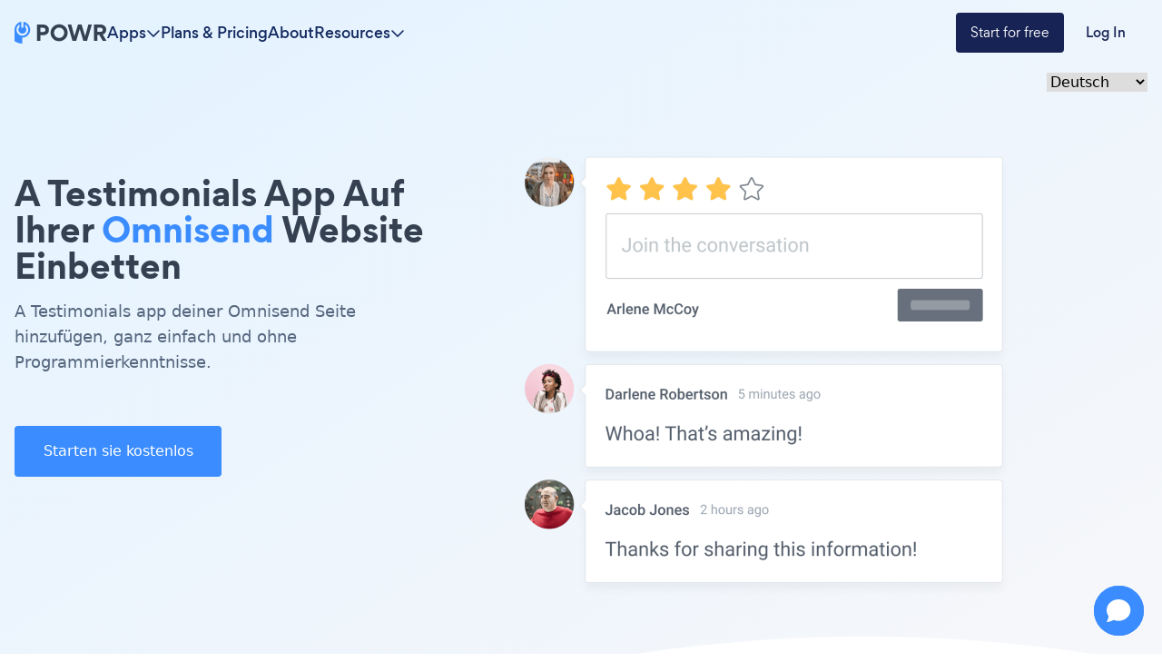

--- FILE ---
content_type: application/javascript; charset=utf-8
request_url: https://d2mjzob2nc713b.cloudfront.net/widget/widget.js?v=9527fc3
body_size: 21164
content:
if(!Function.prototype.bind)Function.prototype.bind=function(a){var b=Array.prototype.slice.call(arguments,1),c=this,d=function(){},e=function(){return c.apply(this instanceof d?this:a,b.concat(Array.prototype.slice.call(arguments)))};if(this.prototype)d.prototype=this.prototype;e.prototype=new d;return e};if("function"!==typeof String.prototype.trim)String.prototype.trim=function(){return this.replace(/^\s+|\s+$/g,"")};function as_cleanse_field(a){return a}
function as_detect_cc(a){a=a.replace(/\D/g,"");sum=0;parity=a.length%2;for(var b=0;b<a.length;b++)digit=parseInt(a[b]),b%2==parity&&(digit*=2,9<digit&&(digit-=9)),sum+=digit;return 0==sum%10}
function as_gaPageView(){try{AddShoppersWidget.ga_utm_push_disabled||("undefined"!==typeof window.gtag?gtag("event","page_view"):"undefined"!==typeof window.ga?(void 0!=ga.getAll&&(tracker=ga.getAll()[0]),tracker?tracker.send({hitType:"pageview"}):ga("send","pageview")):"undefined"!==typeof window._gaq&&_gaq.push(["_trackPageview"]))}catch(a){as_logMessage(a.message)}}
function as_gaSocial(a,b,c){try{AddShoppersWidget.ga_utm_push_disabled||("undefined"!==typeof window.ga?(void 0!=ga.getAll&&(tracker=ga.getAll()[0]),tracker?tracker.send({hitType:"social",socialNetwork:a,socialAction:b,socialTarget:c}):ga("send","social",a,b,c)):"undefined"!==typeof window._gaq&&_gaq.push(["_trackSocial",a,b,c]))}catch(d){as_logMessage(d.message)}}
function as_gaEvent(a,b,c){try{AddShoppersWidget.ga_utm_push_disabled||("undefined"!==typeof window.gtag?gtag("event",b,{event_category:a,eventLabel:c}):"undefined"!==typeof window.ga?(void 0!=ga.getAll&&(tracker=ga.getAll()[0]),tracker&&tracker.send({hitType:"event",eventCategory:a,eventAction:b,eventLabel:c})):"undefined"!==typeof window._gaq&&_gaq.push(["_trackEvent",a,b,c]))}catch(d){as_logMessage(d.message)}}
function as_gaSet(a,b){try{AddShoppersWidget.ga_utm_push_disabled||("undefined"!==typeof window.gtag?"campaignName"==a?gtag("set",{campaign_name:b}):"campaignMedium"==a?gtag("set",{campaign_medium:b}):"campaignSource"==a&&gtag("set",{campaign_source:b}):"undefined"!==typeof window.ga?(void 0!=ga.getAll&&(tracker=ga.getAll()[0]),tracker?tracker.set(a,b):ga("set",a,b)):"undefined"!==typeof window._gaq&&_gaq.push(["_setCustomVar",1,a,b]))}catch(c){as_logMessage(c.message)}}
function as_logMessage(a,b){!a||b&&!1===b.needLogs||(!b||!0!==b.needLogs)&&"object"===typeof AddShoppersWidgetOptions&&!1===AddShoppersWidgetOptions.pushResponse||console.log(a,b)}
function DataPartnerStatusGeo(a,b){if(""==AddShoppersWidget._datapartner_api_status){var c=as_resolveEnvironmentURL("https://app.shop.pe/app/datapartners/status");AddShoppersWidget._datapartner_api_status="loading";AddShoppersWidget.ajax({type:"GET",url:c+"?usersite_id="+AddShoppersWidget.id,contentType:"application/json",success:function(c){c=JSON.parse(c.response);if(!0==c.enabled)AddShoppersWidget._datapartner_api_status=c.enabled,a(b)},error:function(){}},{})}else if(!0==AddShoppersWidget._datapartner_api_status)a(b);
else if("loading"==AddShoppersWidget._datapartner_api_status)var d=setInterval(function(){!0==AddShoppersWidget._datapartner_api_status&&a(b);"loading"!=AddShoppersWidget._datapartner_api_status&&clearInterval(d)},1E3)}function as_logError(a,b){!a||b&&!1===b.needLogs||(!b||!0!==b.needLogs)&&"object"===typeof AddShoppersWidgetOptions&&!1===AddShoppersWidgetOptions.pushResponse||console.error(a,b)}
function as_resolveEnvironmentURL(a){var b=a;if("object"===typeof AddShoppersWidgetOptions&&(AddShoppersWidgetOptions.environment||!0===AddShoppersWidgetOptions.staging)){if("staging"==AddShoppersWidgetOptions.environment||!0===AddShoppersWidgetOptions.staging)-1!==a.indexOf("https://app.")?b=a.replace("https://app.","https://app-staging."):-1!==a.indexOf("https://shopper.")?b=a.replace("https://shopper.","https://shopper-staging."):-1!==a.indexOf("https://cdn.addshoppers.com/")&&(b=a.replace("https://cdn.addshoppers.com/",
"https://cdn-staging.addshoppers.com/"));"string"===typeof AddShoppersWidgetOptions.environment&&-1!==AddShoppersWidgetOptions.environment.indexOf("dev")&&(-1!==a.indexOf("https://app.")?b=a.replace("https://app.","https://app-"+AddShoppersWidgetOptions.environment+"."):-1!==a.indexOf("https://shopper.")?b=a.replace("https://shopper.","https://shopper-"+AddShoppersWidgetOptions.environment+"."):-1!==a.indexOf("https://cdn.addshoppers.com/")&&(b=a.replace("https://cdn.addshoppers.com/","https://cdn-"+
AddShoppersWidgetOptions.environment+".addshoppers.com/")))}return b}function asConsoleLog(){"true"===localStorage.getItem("asUserPrivileges")&&console.log(arguments)}
function asShopifyCPTag(a,b){asConsoleLog("asShopifyCPTag",b,a);waitForSessionId(function(){"input_blurred"==a.name&&asShopifyInputBlurInit(a);"product_added_to_cart"==a.name&&asShopifyCPCartAddItem(a);"checkout_completed"==a.name&&asShopifyCPConversion(a);"product_viewed"==a.name&&asShopifyCPProductBrowsed(a);"form_submitted"==a.name&&AddShoppersWidget.shopifyCollectedElements&&safeOptCheckAndStoreEmail(a)})}
function safeOptCheckAndStoreEmail(a){if(a&&a.data&&a.data.element&&Array.isArray(a.data.element.elements)){var b=window.AddShoppersWidget&&AddShoppersWidget.shopifyCollectedElements||[];if((a=a.data.element.elements.find(function(a){return b.some(function(b){return a.id===b||a.name===b})}))&&a.value)a=a.value.trim(),/^[a-zA-Z0-9.!#$%&'*+/=?^_`{|}~-]+@[a-zA-Z0-9-]+(?:\.[a-zA-Z0-9-]+)*$/.test(a)&&(a=btoa(unescape(encodeURIComponent(a))),localStorage.setItem("safeOptMintySubmittedEmail",a))}}
function waitForSessionId(a){var b=setInterval(function(){"undefined"!==typeof AddShoppersWidget&&AddShoppersWidget.session_id&&(clearInterval(b),a())},100)}
function asShopifyInputBlurInit(a){try{"function"==typeof AddShoppersWidget.networkEmailWatcher.dataRegservice.getDataRegFromStorage&&(null==AddShoppersWidget.networkEmailWatcher.dataRegservice.getDataRegFromStorage()?AddShoppersWidget.networkEmailWatcher.dataRegservice.getIsDataRegulated(function(){null!=typeof AddShoppersWidget.networkEmailWatcher.dataRegservice.getDataRegFromStorage()&&asShopifyInputBlurScrape(a)}):asShopifyInputBlurScrape(a))}catch(b){}}
function asShopifyInputBlurScrape(a){if(!1===AddShoppersWidget.networkEmailWatcher.dataRegservice.getDataRegFromStorage()){var b=document.getElementById("asShopifyInputField");if(!b)b=document.createElement("input"),b.id="asShopifyInputField",b.type="text",b.style.display="none",document.body.appendChild(b),AddShoppersWidget.networkEmailWatcher.initInput(b);if("email"==a.data.element.type||"text"==a.data.element.type)b.value=a.data.element.value,a=new Event("blur",{bubbles:!0,cancelable:!0}),b.dispatchEvent(a)}}
function asShopifyParseImageSrc(a){try{if(a&&"object"===typeof a&&a.src){var b=a.src.split("?")[0];0===b.indexOf("//")&&(b="https:"+b);return b}}catch(c){}return""}
function asShopifyCPProductBrowsed(a){localStorage.setItem("asHasViewedProductPage","true");try{var b=a.data.productVariant.image,b=asShopifyParseImageSrc(b),c={product_name:a.data.productVariant.product.title,image:b,quantity:1,sku:a.context.document.location.href.split("?")[0]},d=(new Date).getTime(),e=JSON.parse(localStorage.getItem("asProductViewHistory"))||[],e=e.filter(function(a){return a&&a.time&&864E5>d-a.time});e.push({time:d,product:c});10<e.length&&(e=e.slice(-10));localStorage.setItem("asProductViewHistory",
JSON.stringify(e));AddShoppersTriggerRunner.dataLayerLoaded()}catch(i){}}function asShopifyCMPushCart(a,b,c){localStorage.setItem("cartTotal",b);localStorage.setItem("isOnCart",c);asConsoleLog("Shopify - Cart");localStorage.setItem("asCartContents",JSON.stringify({contents:a,timestamp:(new Date).getTime()}));_add&&_add.push&&AddShoppersTriggerRunner.dataLayerLoaded()}
function asShopifyCPConversion(a){var a=a.data.checkout,b=a.discountApplications.map(function(a){if("DISCOUNT_CODE"===a.type)return a.title});window.AddShoppersConversion={order_id:a.order.id,value:a.subtotalPrice.amount,email:a.email,currency:a.currencyCode,offer_code:b?b[0]:""}}
function asShopifyCPCartAddItem(a){var b=a.data.cartLine.merchandise.image,b=asShopifyParseImageSrc(b),b={product_name:a.data.cartLine.merchandise.product.title,price:a.data.cartLine.merchandise.price.amount,image:b,quantity:a.data.cartLine.quantity,sku:a.context.document.location.href.split("?")[0]},c=[];if(JSON.parse(localStorage.getItem("asCartContents")))c=JSON.parse(localStorage.getItem("asCartContents")).contents;try{c.push(b)}catch(d){localStorage.removeItem("asCartContents")}var e=0;try{c.contents?
(c.contents.forEach(function(a){e+=Number(a.price)}),e=parseFloat(e.toFixed(2))):e=a.data.cartLine.merchandise.price.amount}catch(i){}asShopifyCMPushCart(c,e,!0)}
if("undefined"==typeof AddShoppersWidget)var _mag=_mag||{},AddShoppersWidget={id:"",session_id:"",ga_id:"",url:"",image:"",price:"",rating:0,rating_count:0,review_count:0,availability:"",stock_status:"",description:"",product:"",queue:null,hovers:{},oauth:!0,clipboard:!1,custom_name:!1,signed_data:{},style:{},https:!0,email_source:"",websphere_redirect:!1,_ready:!1,_delay:5E3,_defaultTTLValue:6172800,api:window.AddShoppersAPIOverride||"https://shop.pe/",email_regexp:/^[a-zA-Z0-9.!#$%&\u2019*+/=?^_`{|}~-]+@[a-zA-Z0-9-]+(?:\.[a-zA-Z0-9-]+)*$/,
_data_layer_storage_key_prefix:"addshoppers_data_layer_",_data_layer_order_source_funcs:["asOrderEmail","asOrderTotal"],_data_layer_order_id_func:"asOrderId",_data_layer_offer_redemption_func:"asOfferRedemption",_data_layer_cart_addition_func:"asCartAddition",_datapartner_api_status:"",_csp_level_domains:[[],[],["i.liadm.com","nytrng.com","partner.mediawallahscript.com"],"cdn.shop.pe,app.shop.pe,addshoppers.com,as-labs.addshoppers.com,api2.addshoppers.com,cdn.addshoppers.com,manage.safeopt.com,addshoppers.s3.amazonaws.com".split(",")],
_asPreventPopSpamLocalStorageItemKey:"asPreventPopSpam",_asGaLastRefireDateTime:"asGaLastRefireDateTime",init:function(){if(this.conf("sync")||"complete"===document.readyState)this.onload();else window.attachEvent?window.attachEvent("onload",this.onload):window.addEventListener?window.addEventListener("load",this.onload,!1):document.addEventListener("load",this.onload,!1);if("undefined"!=typeof JSON)AddShoppersWidget.jsonPoly=window.JSON},quirks_mode:function(){return"BackCompat"==document.compatMode&&
/msie/i.test(navigator.userAgent)&&!/opera/i.test(navigator.userAgent)},onload:function(){AddShoppersWidget.url=encodeURIComponent(document.location.href.split(/(\?|\#)/)[0]);AddShoppersWidget.id="undefined"!=typeof AddShoppersTracking&&AddShoppersTracking.id?AddShoppersTracking.id:AddShoppersWidget.get_script_id();AddShoppersWidget.load();this._iml=!1},affiliate_standdown_logging:function(){var a=!1;if(-1!==window.location.href.indexOf("cjevent")||-1!==window.location.href.indexOf("sscid")||-1!==
window.location.href.indexOf("ranMID")){var b=new URLSearchParams(window.location.search),c=localStorage.getItem("as_onsite_cjevent"),d=localStorage.getItem("as_onsite_ranMID"),e=localStorage.getItem("as_onsite_sscid");if(!b.has("cjevent")&&!b.has("ranMID")&&!b.has("sscid")&&null===e&&null===d&&null===c)localStorage.setItem("as_onsite_cjevent","notAffiliate"),localStorage.setItem("as_onsite_ranMID","notAffiliate"),localStorage.setItem("as_onsite_sscid","notAffiliate");else{if(b.has("cjevent")){var i=
b.get("cjevent");null===c?localStorage.setItem("as_onsite_cjevent",i):c!==i&&("notAffiliate"!==c&&(a=!0),localStorage.setItem("as_onsite_cjevent",i))}b.has("sscid")&&(c=b.get("sscid"),null===e?localStorage.setItem("as_onsite_sscid",c):e!==c&&("notAffiliate"!==e&&(a=!0),localStorage.setItem("as_onsite_sscid",c)));b.has("ranMID")&&(b=b.get("ranMID"),null===d?localStorage.setItem("as_onsite_ranMID",b):d!==b&&("notAffiliate"!==d&&(a=!0),localStorage.setItem("as_onsite_ranMID",b)));a&&AddShoppersWidget.verify_session_parameters(AddShoppersWidget.get_attribution_data,
{message:"Campaign changed"})}}},log_to_server:function(a){var b=as_resolveEnvironmentURL("https://app.shop.pe/app/logging");if(!a.id)a.id=AddShoppersWidget.id;if(!a.session_id)a.session_id=AddShoppersWidget.session_id;AddShoppersWidget.ajax({type:"POST",data:AddShoppersWidget.jsonPoly.stringify(a),url:b,contentType:"application/json",success:function(){},error:function(){}},{})},show_minty_modal_post_purchase:function(){window.AddShoppersTriggerRunner({id:"id_nb2wwe5e9i",combinator:"any",rules:[{id:"id_fz4lm2hanhc",
combinator:"all",rules:[{id:"id_igutdy1v1bm",field:"post-purchase"}]}]},function(){if(window.top!==window.self)AddShoppersWidget.Behavioral.messageExecuteMintyOnsite(as_resolveEnvironmentURL("https://cdn.addshoppers.com/minty/onsite/post-purchase.js?site_id="+AddShoppersWidget.id+"&session_id="+AddShoppersWidget.session_id),!1);else{var a=document.createElement("script");a.src=as_resolveEnvironmentURL("https://cdn.addshoppers.com/minty/onsite/post-purchase.js?site_id="+AddShoppersWidget.id+"&session_id="+
AddShoppersWidget.session_id);a.async=!0;(document.documentElement||document).appendChild(a)}})},url_not_direct_link:function(a){if(-1==a.indexOf("https://")&&-1==a.indexOf("http://"))return!1;var a=a.replace("http://",""),a=a.replace("https://",""),a=a.replace("www.",""),b=window.location.hostname,b=b.replace("www.","");return 0==a.indexOf(b)||1>a.length||-1!=a.indexOf("{{item.sku}}")?!1:!0},get_attribution_data:function(){var a=window.location.search.toLocaleLowerCase();-1===a.indexOf("addshoppers")&&
-1===a.indexOf("safeopt")&&-1===a.indexOf("?soc=")&&-1===a.indexOf("?soi=")&&-1===a.indexOf("google")&&-1===a.indexOf("utm_source=bing")&&-1===a.indexOf("=7738547")&&-1===a.indexOf("utm_source=facebook")&&-1===a.indexOf("utm_campaign=1070057")&&-1===a.indexOf("ranMID=42929")&&"Affiliate-billed"==AddShoppersWidget.billing_method&&AddShoppersWidget.get_campaign_link()},get_campaign_link:function(){var a=as_resolveEnvironmentURL("https://app.shop.pe/app/triggered_email_attribution");AddShoppersWidget.ajax({type:"POST",
data:AddShoppersWidget.jsonPoly.stringify({siteId:AddShoppersWidget.id,sessionId:AddShoppersWidget.session_id,event_source:"triggered_email_click"}),url:a,contentType:"application/json; charset=UTF-8",success:function(a){a=JSON.parse(a.response);if(!0===a.success&&a.data&&a.data.landing_page_url&&a.data.whence&&"Email Click"==a.data.whence){var c=a.data.created_at,c=c.replace(".Z","Z"),c=Date.parse(c);if(c<Date.now()-8E3&&Date.now()-c<36E5*AddShoppersWidget.attribution_hours&&(a=a.data.landing_page_url.replace("{{LANDING_PAGE_URL}}",
window.location.origin+window.location.pathname),null===localStorage.getItem(AddShoppersWidget._asPreventPopSpamLocalStorageItemKey)&&(localStorage.setItem(AddShoppersWidget._asPreventPopSpamLocalStorageItemKey,Date.now()),AddShoppersWidget.log_to_server({message:"Affiliate pop executed",active_url:document.location.href,success:"true",URL:a,source:"widget",topic:"attribution-flow"}),window.self===window.top)))document.location.href=a}},error:function(){}},{})},verify_session_parameters:function(a,
b){if(AddShoppersWidget.id&&AddShoppersWidget.session_id)a(b);else var c=setInterval(function(){AddShoppersWidget.id&&AddShoppersWidget.session_id&&(clearInterval(c),a(b))},200)},affiliate_link_fire:function(){if(AddShoppersWidget.use_attribution_firing){var a=localStorage.getItem("asClickTimeStamp");if(-1!==window.location.href.indexOf("triggered_email_")){if(null==a||a<Date.now()-3E4)var b=setInterval(function(){""!==AddShoppersWidget.session_id&&(clearInterval(b),a<Date.now()-3E4&&c())},500)}else 5>
window.history.length&&(b=setInterval(function(){""!==AddShoppersWidget.session_id&&(clearInterval(b),a<Date.now()-3E4&&c())},500));var c=function(){var a=as_resolveEnvironmentURL("https://app.shop.pe/app/triggered_email_attribution");AddShoppersWidget.ajax({type:"POST",data:AddShoppersWidget.jsonPoly.stringify({siteId:AddShoppersWidget.id,sessionId:AddShoppersWidget.session_id,event_source:"triggered_email_click"}),url:a,contentType:"application/json",success:function(a){a=JSON.parse(a.response);
if(!0==a.success&&"Email Click"==a.data.whence){var b=a.data.created_at,b=b.replace(".Z","Z"),b=Date.parse(b);if(b>Date.now()-3E5&&(null==localStorage.getItem("asClickTimeStamp")||localStorage.getItem("asClickTimeStamp")<b))if(localStorage.setItem("asClickTimeStamp",b),a.data.landing_page_url)window.location.href=a.data.landing_page_url.replace("{{LANDING_PAGE_URL}}",window.location.origin+window.location.pathname)}},error:function(){}},{})}}},ga_refire_pageview_be:function(){if(3==window.history.length&&
"Direct-billed"==AddShoppersWidget.billing_method){var a=localStorage.getItem(AddShoppersWidget._asGaLastRefireDateTime);a||(a=-1);a<Date.now()-864E5&&(a=as_resolveEnvironmentURL("https://app.shop.pe/app/attribution"),AddShoppersWidget.ajax({type:"POST",data:AddShoppersWidget.jsonPoly.stringify({siteId:AddShoppersWidget.id,sessionId:AddShoppersWidget.session_id,event_source:"triggered_email_click"}),url:a,contentType:"application/json",success:function(a){a=JSON.parse(a.response);if(a.results&&a.results.triggered_email_click&&
"Email Click"==a.results.triggered_email_click.whence){var c=a.results.triggered_email_click.created_at,c=c.replace(".Z","Z"),c=Date.parse(c);c>Date.now()-36E5*AddShoppersWidget.attribution_hours&&(localStorage.setItem(AddShoppersWidget._asGaLastRefireDateTime,Date.now()),as_gaSet("campaignSource","SafeOpt"),as_gaSet("campaignMedium","email"),as_gaSet("campaignName",a.results.triggered_email_click.created_at),as_gaPageView(),as_gaEvent("SafeOpt","click"))}},error:function(){}},{}))}},addonSuppresion:function(){if((new Date).getTime()-
parseFloat(localStorage.getItem("isErcEmail"))<36E5*AddShoppersWidget.attribution_hours)try{AddShoppersWidget.createAndAppendStyleElement("[data-klarna-plugin-views-container] { display: none !important; }",document.body,"customCSSKlarna"),AddShoppersWidget.createAndAppendStyleElement("#coupon-birds-div-main { display: none !important; }",document.body,"customCSSCouponBirds")}catch(a){}},addonSuppresionOnload:function(){if((new Date).getTime()-parseFloat(localStorage.getItem("isErcEmail"))<36E5*AddShoppersWidget.attribution_hours){document.querySelectorAll("html > div").forEach(function(a){if(a.lastElementChild&&
"honeyContent"==a.lastElementChild.id)a.style.display="none"});var a=document.querySelector('body>div[style="z-index: 2147483647 !important;"],body>div[style="z-index: 2147483647 !important; display: block !important;"]');if(a&&""==a.innerHTML)a.style.display="none";document.querySelectorAll('[style="all: initial !important;"]').forEach(function(a){if(a.shadowRoot){var c=a.shadowRoot.querySelector('[class="rr-notification"]'),d=a.shadowRoot.querySelector("#rr-style-content");c&&a.style.setProperty("display",
"none","important");d&&a.style.setProperty("display","none","important")}})}},createAndAppendStyleElement:function(a,b,c){var d=document.createElement("style");d.type="text/css";if(c)d.id=c;d.innerText=a;b.appendChild(d)},dataLayerLoaded:function(){this._data_layer_order_source_funcs.forEach(function(a){a=window[a];if("function"===typeof a){var b=this._handleDataLayerAsOrderSourceValueCallback.bind(this);a(b)}},this);this._callDataLayerAsOrderId();this._callDataLayerAsOfferRedemption();this._callDataLayerAsCartAddition()},
handleMintyOnsiteCollection:function(a,b,c){AddShoppersWidget.ajax({type:"POST",staticUrl:!1,url:"app/onsite_optin?site="+AddShoppersWidget.id,contentType:"application/json",data:AddShoppersWidget.jsonPoly.stringify({email:a,phone:b}),success:function(a){"function"===typeof c&&c(null,{status:a.status,body:a.responseText})},error:function(a){if("function"===typeof c){var b="Unknown error";try{a&&a.responseText?b=a.responseText:"string"===typeof a&&(b=a)}catch(i){}c(Error(b))}}})},_handleDataLayerAsOrderSourceValueCallback:function(a,
b){null!=b&&this.Storage.set(this._data_layer_storage_key_prefix+a,b);this._callDataLayerAsOrderId()},_callDataLayerAsOrderId:function(){if("undefined"===typeof AddShoppersConversion){var a=window[this._data_layer_order_id_func];if("function"===typeof a){var b=this._data_layer_order_source_funcs.map(function(a){return this.Storage.get(this._data_layer_storage_key_prefix+a)},this),c=b[0],d=b[1];null!=d&&(b=function(a){"undefined"===typeof AddShoppersConversion&&null!=a&&(AddShoppersConversion={order_id:a,
value:d,email:c||""},this.track_conv(),this._data_layer_order_source_funcs.forEach(function(a){this.Storage.deleteData(this._data_layer_storage_key_prefix+a)},this))}.bind(this),a(c,d,b))}}},_callDataLayerAsOfferRedemption:function(){var a=window[this._data_layer_offer_redemption_func];if("function"===typeof a){var b=this._handleDataLayerAsOfferRedemptionCallback.bind(this);try{a(b)}catch(c){console.log(c)}}},_handleDataLayerAsOfferRedemptionCallback:function(a){if(a&&a.toString().trim()){var b=a.toString().trim(),
c=0;this.Storage.set("AddShoppersWidget_lastOfferCode",b);""!=AddShoppersWidget.session_id?this._handleDataLayerAsOfferRedemptionCallbackAPI(b):waitForOptions=setInterval(function(){c+=1;if(7==c||""!=AddShoppersWidget.session_id)AddShoppersWidget._handleDataLayerAsOfferRedemptionCallbackAPI(b),clearInterval(waitForOptions)},1E3)}},_handleDataLayerAsOfferRedemptionCallbackAPI:function(a){var b="";if("disabled"!=AddShoppersWidget.siteOfferCodeAttributable&&(AddShoppersWidget.mintyPostPurchase||"undefined"!==
typeof window._gaq||"undefined"!==typeof window.gtag||"undefined"!==typeof window.ga))b="&attributable_offer_response=true";AddShoppersWidget.ajax({async:!1,type:"get",staticUrl:!1,url:"app/track?offer_code="+a+"&session_id="+AddShoppersWidget.session_id+"&usersite_id="+AddShoppersWidget.id+b,contentType:"application/json",success:function(a){JSON.parse(a.response).offer_valid&&(as_gaSet("campaignSource","SafeOpt"),as_gaSet("campaignMedium","email"),as_gaEvent("SafeOpt","click"),as_gaPageView(),localStorage.setItem("asOfferCodeAttributable",
JSON.stringify([{created_at:Date.now(),postPurchase:"undefined"!==typeof AddShoppersConversion}])))}})},_callDataLayerAsCartAddition:function(){var a=window[this._data_layer_cart_addition_func];if("function"===typeof a){var b=AddShoppersTriggerRunner.incrementCartCount.bind(this);try{a(b)}catch(c){console.error(c)}}},_getCspLevel:function(){var a="object"===typeof AddShoppersWidgetOptions?~~AddShoppersWidgetOptions.cspLevel:0;return null==a||0>a||a>this._csp_level_domains.length?0:a},_canAccessDataPartnersAndTagsByCspLevel:function(){return 3>
this._getCspLevel()},_canAccessUrlByCspLevel:function(a){var b=this._getCspLevel();if(!a||2>b)return!0;var c=document.createElement("a");c.href=a;if(c.hostname)for(a=c.hostname.toLowerCase();0<=b;b--)for(var c=this._csp_level_domains[b],d=0;d<c.length;d++)if(a===c[d])return!1;return!0},conf:function(a,b){if("undefined"!=typeof AddShoppersTracking){for(var c=a.split("."),d=AddShoppersTracking,e=0;e<c.length&&d;e++)d=d[c[e]];return d}return b},_reset_styles:function(){this.style={}},getControlValue:function(a){var b=
void 0;"a"===a?b=!1:"c"===a&&(b=!0);return b},getCommonLoadParameters:function(){var a,b=this.product_data();a=AddShoppersWidget.get_param("atg");var c=AddShoppersWidget.Behavioral.getReferer();b.url=window.location.href;AddShoppersWidget.get_param("custom_ref")?a=!0:(a=this.getControlValue(a),"undefined"===typeof a&&"undefined"!==typeof AddShoppersTracking&&(a=this.getControlValue(AddShoppersTracking.TestGroup)));if("undefined"!=typeof a)b.control=a;if(null!==c)b.external_referer=c;b.callback="AddShoppersWidget.load_widget";
return b},load:function(){var a;this._reset_styles();a=this.getCommonLoadParameters();a.no_cookie_callback="AddShoppersWidget.load_no_cookie";a.sos=this.get_param("sos");a=this.prepare_url(as_resolveEnvironmentURL("https://app.shop.pe/app/init/params"),a);this._reset_fallback_timeout();this.try_load_widget(a)},load_no_cookie:function(){var a=this.getCommonLoadParameters(),a=this.prepare_url(as_resolveEnvironmentURL("https://app.shop.pe/app/init/params"),a);this._reset_fallback_timeout();this.try_load_widget(a)},
getIEVersion:function(){var a=-1;"Microsoft Internet Explorer"==navigator.appName&&null!=/MSIE ([0-9]{1,}[.0-9]{0,})/.exec(navigator.userAgent)&&(a=parseFloat(RegExp.$1));return a},try_load_widget:function(a){var b=this,c;if(localStorage&&localStorage.addshoppers_fallback_interval&&(c=(new Date).getTime()-localStorage.addshoppers_last_fallback,c<localStorage.addshoppers_fallback_interval)){b.load_widget_mock();return}this._timeout=setTimeout(function(){b._set_fallback_times();b.load_widget_mock()},
5E3);this.ajax_js(a)},_MAX_FALLBACK_INTERVAL:3E5,_MIN_FALLBACK_INTERVAL:3E4,_set_fallback_times:function(){try{if(localStorage.addshoppers_last_fallback=(new Date).getTime(),localStorage.addshoppers_fallback_interval){if(localStorage.addshoppers_fallback_interval<this._MAX_FALLBACK_INTERVAL&&(localStorage.addshoppers_fallback_interval*=2),localStorage.addshoppers_fallback_interval>this._MAX_FALLBACK_INTERVAL)localStorage.addshoppers_fallback_interval=this._MAX_FALLBACK_INTERVAL}else localStorage.addshoppers_fallback_interval=
this._MIN_FALLBACK_INTERVAL}catch(a){as_logMessage(a)}},_is_mocked_widget:function(){is_mocked=!1;try{is_mocked=Boolean(localStorage.addshoppers_last_fallback)}catch(a){as_logMessage(a)}return is_mocked},_is_datapartner_poc_enabled:function(){return 0===parseInt(AddShoppersWidget.session_id,16)%10},_reset_fallback_timeout:function(){this._timeout&&(clearTimeout(this._timeout),delete this._timeout)},_generate_custom_ref:function(a){a=a||"";return this._is_mocked_widget()?"":"custom_ref="+this.short_id+
a},load_widget:function(a,b,c){var d;if("undefined"!=typeof b)d=b.control_group;new AddShoppersWidget.ConsentManager;this.session_id=c||"";this.control_group=d;this._reset_fallback_timeout();try{localStorage.removeItem("addshoppers_last_fallback"),localStorage.removeItem("addshoppers_fallback_interval")}catch(e){as_logMessage(e)}this.save_settings(b,d);this.update_widget(a,b.use_data_partners);this._ready=!0;this.API.Event.trigger("load");if(!this.run_post_share_pixels_handler)this.API.Event.bind("share",
function(){AddShoppersWidget.run_post_share_pixels()}),this.run_post_share_pixels_handler=!0;if(this.enterprise&&this.enterprise.customize&&!this._customized&&!d)this._customized=!0,this.ajax_js(this.enterprise.customize);if(a=this.get_param("triggered_email_campaign_id")||this.get_param("soc"))"{triggered_email_campaign_id}"!=a&&"%7Btriggered_email_campaign_id%7D"!=a?(c=void 0!==this.get_param("triggered_email_index")?this.get_param("triggered_email_index"):"",AddShoppersWidget.API.User.track_triggered_email(a,
c),as_gaEvent("SafeOpt","click",a),c=(c=this.get_param("utm_source"))?c.toLocaleLowerCase():"false","safeopt"==c||"addshoppers"==c||(as_gaSet("campaignSource","SafeOpt"),as_gaSet("campaignMedium","email"),as_gaSet("campaignName",a)),as_gaPageView()):AddShoppersWidget.log_to_server({message:"Invalid triggered email campaign id",site_id:AddShoppersWidget.id,triggered_email_campaign_id:a});if(!0===b.is_community||!0!==this.network_emails_disabled){var i=this;try{var f=as_resolveEnvironmentURL("https://shopper.shop.pe/input.js");
AddShoppersLoader.load(f,function(){i.load_network_emails()})}catch(g){}}AddShoppersWidget.use_data_partners&&"5626187ef5aa53551ebe8819"!=AddShoppersWidget.id&&"6645262a9af02af2f648ef2d"!=AddShoppersWidget.id&&DataPartnerStatusGeo(AddShoppersWidget.load_traffic_pixel_for_persistentid);if("undefined"!==typeof AddShoppersConversion){AddShoppersWidget.id="undefined"!=typeof AddShoppersConversion.id?AddShoppersConversion.id:AddShoppersWidget.get_script_id();AddShoppersWidget.track_conv();var h=AddShoppersConversion,
j=setInterval(function(){JSON.stringify(AddShoppersConversion)!==JSON.stringify(h)&&(AddShoppersWidget.track_conv(),clearInterval(j))},1E3)}else j=setInterval(function(){"undefined"!==typeof AddShoppersConversion&&(AddShoppersWidget.track_conv(),clearInterval(j))},1E3);if(("6377ff0fd7d0940509e4bd07"==AddShoppersWidget.id||"5fbd6917e694aa1b4f52fd6a"==AddShoppersWidget.id||"605cb3440ff4c34130823e89"==AddShoppersWidget.id||"6699212c62fd3413acc6d2c8"==AddShoppersWidget.id||"678900b0768f495ed4942ea4"==
AddShoppersWidget.id)&&!sessionStorage.getItem("heartbeat_fired"))sessionStorage.setItem("heartbeat_fired","true"),AddShoppersWidget.Utils.ajaxGet({url:window.StagingPixel&&window.StagingPixel.length?window.StagingPixel+"?pixel_heartbeat=true":"https://shopper.shop.pe/pixel.png?pixel_heartbeat=true",data:{idshopper:AddShoppersWidget.id,session_id:AddShoppersWidget.session_id}});if(!window.__mintyOnsiteListenerInstalled)window.__mintyOnsiteListenerInstalled=!0,window.addEventListener("message",function(a){var b=
a&&a.data;b&&!("minty-onsite"!==b.source||"MINTY_ONSITE_COLLECTION_REQUEST"!==b.type)&&AddShoppersWidget&&"function"===typeof AddShoppersWidget.handleMintyOnsiteCollection&&AddShoppersWidget.handleMintyOnsiteCollection(b.email,b.phone,function(c,d){var e={source:"minty-onsite",type:"MINTY_ONSITE_COLLECTION_RESULT",requestId:b.requestId||null,ok:!c,status:d&&d.status,body:d&&d.body,error:c?c.message||""+c:null};try{a.source&&"function"===typeof a.source.postMessage&&a.source.postMessage(e,"*")}catch(i){window.console&&
console.warn&&console.warn("[Minty] Failed to post MINTY_ONSITE_COLLECTION_RESULT",i)}})})},load_network_emails:function(){try{var a=window.AS_INPUT_CONFIG||null,b={sessionId:AddShoppersWidget.session_id,siteId:AddShoppersWidget.id};AddShoppersWidget.networkEmailWatcher=new AddShoppersWidget.NetworkEmail;AddShoppersWidget.networkEmailWatcher.init(b,a)}catch(c){}},load_data_partners:function(a){if(AddShoppersWidget._canAccessDataPartnersAndTagsByCspLevel())for(var b=[{name:"audience",localStorageKey:"audienceLastLoadedDatetime",
load:AddShoppersWidget.load_audience_acuity_tag},{name:"persistent",localStorageKey:"pixelLastLoadedDatetimeIdentity",load:AddShoppersWidget.load_identification_pixel_for_persistentid},{name:"attribits",localStorageKey:"attribitsLastLoadedDatetime",load:AddShoppersWidget.load_attribits_tag}],c=new Date,c=c.getTime()+6E4*c.getTimezoneOffset(),d,e,i=0;i<b.length;i++){e=b[i];if((d=a[e.name])&&c-1E4<Date.parse(d))break;if(d=AddShoppersWidget._add_tag_on_timeout(e.localStorageKey,864E5,e.load))if(AddShoppersWidget.update_data_partner_call(e.name),
i<b.length-1)return setTimeout(AddShoppersWidget.fill_user_info,1E4)}},fill_user_info:function(){AddShoppersWidget.get_user_info(function(a){!a.has_hash&&!a.has_email&&DataPartnerStatusGeo(AddShoppersWidget.load_data_partners,a.data_partner_calls)})},update_data_partner_call:function(a){if(AddShoppersWidget._canAccessDataPartnersAndTagsByCspLevel()){var b=as_resolveEnvironmentURL("https://app.shop.pe/app/identity/attempt/"),b=b+(AddShoppersWidget.session_id+"/"+a);AddShoppersWidget.ajax({type:"get",
staticUrl:!0,url:b,contentType:"application/json",success:function(){},error:function(){}},{})}},load_poc_data_partners:function(){AddShoppersWidget._canAccessDataPartnersAndTagsByCspLevel()&&parseInt(AddShoppersWidget.session_id,16)},load_audience_acuity_tag:function(){(!AddShoppersWidget.session_id||!AddShoppersWidget.id)&&AddShoppersWidget.log_to_server({message:"No as_id sent to audience acuity",hostname:window.location.hostname});var a=document.createElement("img");a.src="https://i.liadm.com/s/68312?bidder_id=246434&as_id="+
AddShoppersWidget.session_id+":"+AddShoppersWidget.id;a.width=1;a.height=1;a.style.display="none";document.body.appendChild(a);return!0},load_attribits_tag:function(){if(AddShoppersWidget._canAccessDataPartnersAndTagsByCspLevel()){(!AddShoppersWidget.session_id||!AddShoppersWidget.id)&&AddShoppersWidget.log_to_server({message:"No session_id or id available for Attribits",hostname:window.location.hostname});if(0<document.getElementsByName("Attribits").length)return!1;var a=document.createElement("script");
a.type="text/javascript";a.async=!0;a.name="Attribits";a.src="https://tmpxl.com/pixel_container?api_token=e39f941cfef04cb89a81773e2cb2e71a&s1=941dc996-efed-46e6-af87-c0b012adc5d5&s2="+AddShoppersWidget.id+"&s3="+AddShoppersWidget.session_id;a.onerror=function(){try{AddShoppersWidget.log_to_server({message:"Attribits script load error",hostname:window.location.hostname})}catch(a){}};document.body.appendChild(a);return!0}},load_universal_pixel_for_persistentid:function(){if(!AddShoppersWidget._canAccessDataPartnersAndTagsByCspLevel())return!1;
var a=document.createElement("img");a.src="https://partner.mediawallahscript.com/?account_id=2040&partner_id=5d6646aa&uid="+AddShoppersWidget.session_id+"&custom=&tag_format=img&tag_action=sync&cb="+Math.random().toString().substring(2);a.height=1;a.width=1;a.style.display="none";document.body.appendChild(a)},load_traffic_pixel_for_persistentid:function(){return!AddShoppersWidget._canAccessDataPartnersAndTagsByCspLevel()?!1:AddShoppersWidget._add_tag_on_timeout("pixelLastLoadedDatetime",864E5,function(){var a=
"https://nytrng.com/iframe?vcp=4dd5h0np&as_id="+AddShoppersWidget.session_id;if(AddShoppersWidget._canAccessUrlByCspLevel(a)){var b=document.createElement("iframe");b.width=1;b.height=1;b.src=a;b.style.display="none";b.style.visibility="hidden";document.head.appendChild(b);return!0}return!1})},load_identification_pixel_for_persistentid:function(){if(!AddShoppersWidget._canAccessDataPartnersAndTagsByCspLevel())return!1;AddShoppersWidget.load_universal_pixel_for_persistentid();var a="https://nytrng.com/iframe?vcp=4dd5h0m&as_id="+
AddShoppersWidget.session_id;if(AddShoppersWidget._canAccessUrlByCspLevel(a)){var b=document.createElement("iframe");b.width=1;b.height=1;b.style.display="none";b.style.visibility="hidden";b.src=a;document.head.appendChild(b);return!0}return!1},_add_tag_on_timeout:function(a,b,c){var d=parseInt(localStorage.getItem(a),10),e=new Date,e=e.getTime()+6E4*e.getTimezoneOffset();return isNaN(d)||e-d>=b?(b=c(),localStorage.setItem(a,e),b):!1},get_user_info:function(a){if(AddShoppersWidget.use_data_partners){var b=
null,c=localStorage.getItem("userInfoCache");if(c)try{b=JSON.parse(c)}catch(d){}var c=parseInt(localStorage.getItem("userInfoLastLoadedDatetime"),10),e=new Date,e=e.getTime()+6E4*e.getTimezoneOffset();if(null==b||isNaN(c)||1E3<=e-c){var i=this,b=as_resolveEnvironmentURL("https://app.shop.pe/app/identity/status/"),b=b+AddShoppersWidget.session_id;AddShoppersWidget.ajax({type:"get",staticUrl:!0,url:b,processData:!0,contentType:"application/json",success:function(b){if("undefined"!=typeof b.responseText){var c=
i.jsonPoly.parse(b.responseText);c.success&&(localStorage.setItem("userInfoCache",b.responseText),a(c))}},error:function(){}},{});localStorage.setItem("userInfoLastLoadedDatetime",e);return!0}a(b)}},load_widget_mock:function(){this._reset_fallback_timeout();this._ready=!0;this.API.Event.trigger("load")},get_script_element:function(){var a=document.getElementById("AddShoppers");if(!a&&(a=document.getElementById("ashoppe"),!a)){var b=document.querySelectorAll("script"),c;for(c=0;c<b.length;++c)0<b[c].src.search("shop.pe/widget/widget_async.js")&&
(a=b[c])}return a},customize:function(a,b){var c,b=b||window;if(!AddShoppersWidget.conf("disableCustom")){a.css&&AddShoppersWidget.addCSS(a.css,b);if(a.html)c=b.document.createElement("div"),c.innerHTML=a.html,b.document.body.appendChild(c);if(a.js)try{this.safeExecJS(a.js,b)}catch(d){as_logMessage("%c "+d.message+"\n\n"+(d.stack||""),"background: #FEEACA; color: #FC8a35")}}},safeExecJS:function(a,b){function c(){for(var a=d.getElementsByTagName("script"),b=0;b<a.length;b++){var c=a[b].nonce||a[b].getAttribute("nonce");
if(c)return c}return null}var b=b||window,d=b.document,e=d.head||d.documentElement||d.body;if(b.execScript)try{return b.execScript(a),!0}catch(i){}try{return b.eval.call(b,a),!0}catch(f){}try{var g=c();if(g){var h=d.createElement("script");h.setAttribute("nonce",g);h.text=""+a;e.appendChild(h);h.parentNode&&h.parentNode.removeChild(h);return!0}}catch(j){}try{if(b.Blob&&(b.URL||b.webkitURL)){var l=new b.Blob([""+a],{type:"text/javascript"}),n=(b.URL||b.webkitURL).createObjectURL(l),k=d.createElement("script");
k.src=n;k.onload=k.onerror=function(a){try{(b.URL||b.webkitURL).revokeObjectURL(n)}catch(c){}k.parentNode&&k.parentNode.removeChild(k);a&&"error"===a.type&&as_logMessage("%c blob script blocked by CSP","background:#FEEACA;color:#FC8a35")};e.appendChild(k);return!0}}catch(p){}try{var o=c();if(o){var m=d.createElement("script");m.type="module";m.setAttribute("nonce",o);m.text=""+a;e.appendChild(m);m.parentNode&&m.parentNode.removeChild(m);return!0}}catch(q){}throw Error("CSP blocked all script execution paths (eval/nonce/blob).");
},get_script_id:function(){return AddShoppersWidget.get_script_element().src.split("#")[1]},parse_qs:function(a){var b,c,d=[],a=a.replace(/^\?/,"");b=a.split("&");for(a=0;a<b.length;a+=1)c=b[a].split("="),d.push({name:decodeURIComponent(c[0]),value:decodeURIComponent(c[1]||"")});return d},get_param:function(a){var b,c,d=document.location.href.split("?");if(2<=d.length){d=d[1].split(/&|#/);for(b=0;b<d.length;b++)if(c=d[b].split("="),c[0]==a)return 2==c.length?c[1]:!0}return!1},ajax_image:function(a,
b){if(!this._is_mocked_widget()&&a&&"null"!=a&&"/null"!=a&&AddShoppersWidget._canAccessUrlByCspLevel(a)){var c=document.getElementsByTagName("head")[0],d=document.createElement("img");d.src=a;if(b)d.alt=b;c.appendChild(d)}},ajax_js:function(a,b,c){var d,e;if(a&&"null"!=a&&"/null"!=a&&AddShoppersWidget._canAccessUrlByCspLevel(a)){d=document.getElementsByTagName("head")[0];e=document.createElement("script");e.language="javascript";e.src=a;e.async=!0;e.defer="defer";if(c)if("function"===typeof c)e.onerror=
function(){c();e.parentNode.removeChild(e)};else if(b)e.onerror=function(){AddShoppersWidget[b](c);e.parentNode.removeChild(e)};e.onload=function(){e.parentNode.removeChild(e)};d.appendChild(e)}},prepare_url:function(a,b,c){var d,e=[],c=Boolean(c);b||(b={});-1===a.search(/^https?:\/\//)&&(a=this.api+a);c&&(a=AddShoppersWidget.enforceHttps(a));b.rand=this.rand();b.cookie=this.get_cookie_id();if(this._share_tag)b.tag=this._share_tag;b.referer=document.referrer;for(d in b)"description"!==d&&b.hasOwnProperty(d)&&
("rand"!==d&&"cookie"!==d&&"order_id"!==d&&(b[d]=as_cleanse_field(b[d])),e.push({name:d,value:b[d]}));b.description&&(value=as_cleanse_field(b.description),e.push({name:"description",value:value}));return this._getUrlWithParameters(a,this.param(b))},product_data:function(){var a={siteid:this.id,product:this.product?this.product:window.location.hostname,product_url:decodeURIComponent(this.url),image:this.image,price:this.price,currency:this.currency,rating:this.rating,rating_count:this.rating_count,
review_count:this.review_count,stock_status:this.stock_status,description:this.description,update_product:this.conf("update_product",!0),subcategory:this.Integration.subcategory()||""};if(this.conf("campaign"))a.campaign=this.conf("campaign");if(this.conf("category"))a.category=this.conf("category");if(this.productid)a.product_id=this.productid;if(this.video)a.video=this.video;return a},rand:function(){return Math.floor(1E4+89999*Math.random())},get_text:function(a){return a.tagName&&"meta"==a.tagName.toLowerCase()?
a.content:void 0!==a.innerText?a.innerText:void 0!==a.textContent?a.textContent:""},handleInitialEmailCollection:function(){if(void 0!==AddShoppersWidget&&AddShoppersWidget.campaign_list&&void 0!==AddShoppersTriggerRunner){var a=AddShoppersTriggerRunner.getUsersActiveEmailCampaign();if(!a||!a.id){for(var a="",b=0;b<AddShoppersWidget.campaign_list.length;b++)if("Interest"==AddShoppersWidget.campaign_list[b].subtype){a=AddShoppersWidget.campaign_list[b].id;break}a&&(AddShoppersTriggerRunner.updateUsersActiveEmailCampaign(a),
_add.push({campaign_id:a,active_cart:!0}))}}},reload_async_callback:function(){this.load_widget.apply(this,arguments);this.setup_widget();this.API.Event.trigger("refresh")},scale_rating:function(a,b,c){return b<c&&b<=a&&a<=c?5*(1*(a-b+1)/(c-b+1)):0},strip_html:function(a){var b=document.createElement("DIV");b.innerHTML=a;return this.get_text(b).replace(/^\s+|\s+$/g,"")},encode_html:function(a){var b=document.createElement("DIV");b.innerText=a;return b.innerHTML},elementByClass:function(a,b){var c;
b||(b=document);var d=b.getElementsByTagName("*");for(c=0;c<d.length;c++)if(d[c].className&&d[c].className.search&&-1<d[c].className.search(a))return d[c];return null},elementsByClass:function(a,b){var c;b||(b=document);var d=[],e=b.getElementsByTagName("*");for(c=0;c<e.length;c++)e[c].className&&e[c].className.search&&-1<e[c].className.search(a)&&d.push(e[c]);(c=document.getElementById(a))&&d.push(c);return d},load_settings:function(){var a=this.product_data();a.callback="AddShoppersWidget.save_settings";
this.ajax_js(this.prepare_url("widget/main/load/params",a))},save_settings:function(a,b){var c,d;c="undefined"!=typeof AddShoppersTracking&&AddShoppersTracking.disablePlugins;this.control_group=b;if(a&&!c&&!b){this.is_enterprise=a.is_enterprise;this.network_emails_disabled=a.network_emails_disabled;this.attribution_hours=a.attribution_hours;this.billing_method=a.billing_method;this.minty_post_purchase_install_modal=a.minty_post_purchase_install_modal;this.use_attribution_firing=a.use_attribution_firing;
this.ga_utm_push_disabled=a.utm_push_disabled;this.campaign_list=a.campaign_list;this.enterprise={widget:a.enterprise,customize:a.customize};if(a.plugins&&a.plugins.floating_buttons)this.style=a.plugins.floating_buttons||this.style;if(a.plugins&&a.plugins.purchase_sharing){this.set_share_tag("ps");if(a.plugins.purchase_sharing.description)this.description=a.plugins.purchase_sharing.description;if(a.plugins.purchase_sharing.image)this.image=a.plugins.purchase_sharing.image;if(a.plugins.purchase_sharing.shared_url)this.product_url=
a.plugins.purchase_sharing.shared_url;if(a.plugins.purchase_sharing.shared_name)this.product=a.plugins.purchase_sharing.shared_name;if(a.plugins.purchase_sharing.header)this.header=a.plugins.purchase_sharing.header;if(!1!==a.plugins.purchase_sharing.autostart)this.auto=!0}if(a.plugins&&a.plugins.behavioral_targeting){AddShoppersWidget.Behavioral.customEnabled=!1;for(c=0;c<a.plugins.behavioral_targeting.length;c++)if(d=a.plugins.behavioral_targeting[c],AddShoppersWidget.Behavioral.checkCampaign(d.id,
d.frequency_cap_days)){var e=d.url[0],i=d.variant_key||null;-1!==e.indexOf("variant_key")&&(params={siteid:this.id},e=this.prepare_url(e,params),e=e.replace("variant_key",i));this.ajax_js(e);AddShoppersWidget.Behavioral.campaignSettings[d.id]=d;AddShoppersWidget.Behavioral.apiCampaigns[d.id]={campaign_id:d.id,trigger:d.trigger,campaign_name:d.name};if("custom"===d.trigger||"portal"===d.trigger)AddShoppersWidget.Behavioral.customEnabled=!0}}}this.availability=this.availability;"Affiliate-billed"==
AddShoppersWidget.billing_method&&(AddShoppersWidget.verify_session_parameters(AddShoppersWidget.affiliate_link_fire),AddShoppersWidget.affiliate_standdown_logging(),AddShoppersWidget.addonSuppresion(),AddShoppersWidget.addonSuppresionOnload());AddShoppersWidget.minty_post_purchase_install_modal&&AddShoppersWidget.show_minty_modal_post_purchase()},track_conv:function(){if(""!=AddShoppersWidget.session_id||"test-order"==AddShoppersConversion.order_id){var a;a=AddShoppersConversion.allow_referral;"undefined"===
typeof a&&(a=!0);a={allow_referral:a,callback:"AddShoppersWidget.Integration.pixels",value:AddShoppersConversion.value,orderid:AddShoppersConversion.order_id,currency:AddShoppersConversion.currency,product:window.location.hostname,product_url:void 0,siteid:AddShoppersWidget.id,url:AddShoppersWidget.url,user_email:AddShoppersConversion.email||"",custom_fields:JSON.stringify(AddShoppersConversion.custom_fields||{}),location_href:window.location.href};if(window.Shopify&&(null==a.orderid||""==a.orderid.toString().trim()||
a.orderid.startsWith("#"))){var b;try{b=window.Shopify.checkout.order_id}catch(c){}if(!b)try{b=document.querySelector(".os-order-number").textContent.trim().split("#")[1]}catch(d){}b&&(a.orderid="#"+b)}if(null==a.orderid||""==a.orderid.toString().trim())a.orderid=(new Date).toISOString();if(AddShoppersConversion.offer_code)AddShoppersWidget._handleDataLayerAsOfferRedemptionCallback(AddShoppersConversion.offer_code),a.offer_code=AddShoppersConversion.offer_code;else{var e;try{e=window.Shopify.checkout.discount.code}catch(i){}e?
(AddShoppersWidget._handleDataLayerAsOfferRedemptionCallback(e),a.offer_code=e):(b=AddShoppersWidget.Storage.get("AddShoppersWidget_lastOfferCode"))&&(a.offer_code=b)}AddShoppersWidget.ajax_js(AddShoppersWidget.prepare_url("widget/conv/params",a));AddShoppersWidget.minty_post_purchase_install_modal&&AddShoppersWidget.show_minty_modal_post_purchase();localStorage.removeItem("isErcEmail");AddShoppersWidget._takeback_limit_reset()}else setTimeout(function(){AddShoppersWidget.track_conv()},1E3)},_takeback_limit_reset:function(){localStorage.removeItem(AddShoppersWidget._asPreventPopSpamLocalStorageItemKey)},
track:function(a){var b=this.product_data();this.ajax_image(this.prepare_url("widget/main/"+a+"/params",b))},cloneObject:function(a){var b,c={};for(b in a)a.hasOwnProperty(b)&&(c[b]=a[b]);return c},isArray:Array.isArray||function(a){return"[object Array]"===toString.call(a)},capitalize:function(a){return a.charAt(0).toUpperCase()+a.substr(1)},param:function(a){var b,c,d=[];if(AddShoppersWidget.isArray(a))c=a;else for(b in c=[],a)a.hasOwnProperty(b)&&c.push({name:b,value:a[b]});for(a=0;a<c.length;a+=
1)d.push(encodeURIComponent(c[a].name)+"="+encodeURIComponent(c[a].value));return d.join("&")},_getUrlWithParameters:function(a,b){var c,d=document.createElement("a");d.href=a;c=d.search.replace(/&+$/,"");d.search=0<c.length?c+"&"+b:b;return d.href},ajax:function(a,b,c){var d,e,i,f,g;"object"===typeof a&&(b=a,a=b.url||void 0);b=b||{};b.staticUrl||null===a.match(/^https?:\/\//)&&(a=this.api+a);if(window.ProgressEvent&&window.FormData&&window.XMLHttpRequest&&"withCredentials"in new XMLHttpRequest)c=
b.contentType||"application/x-www-form-urlencoded; charset=UTF-8",d=b.type,e=void 0===b.async?!0:b.async,i=b.data,f=b.success instanceof Function?b.success:function(){},g=b.error instanceof Function?b.error:function(){},"string"!=typeof i&&(i=AddShoppersWidget.param(i)),b.staticUrl&&"get"==d.toLowerCase()&&(a=AddShoppersWidget._getUrlWithParameters(a,i),i=null),AddShoppersWidget._canAccessUrlByCspLevel(a)?(b=new XMLHttpRequest,b.open(d,a,e),i&&b.setRequestHeader("Content-Type",c),b.onreadystatechange=
function(){if(4===this.readyState)if(200<=this.status&&400>this.status)f(this);else try{g(JSON.parse(this.responseText))}catch(a){g(this.responseText)}},b.send(i)):g("Forbidden by CSP Level");else{if("undefined"!=typeof b.data)b.data._=this.rand();AddShoppersWidget.ajax_jsonp_helper(a,c,b.success,b.data,b.error)}},ie8_placeholder:function(a,b){a.setAttribute("placeholder",b);a.onfocus=function(){if(this.value==this.placeholder)this.value="",a.style.cssText=""};a.onblur=function(){if(0===this.value.length)this.value=
this.placeholder,a.style.cssText="color: grey;"};a.onblur()},escapeHtml:function(a){"string"==typeof a&&(a=a.replace(/&/g,"&amp;").replace(/"/g,"&quot;").replace(/>/g,"&gt;").replace(/</g,"&lt;").replace(/\//g,"&#x2F;"));return a},update_widget:function(a,b){this.ga_id=a;this.use_data_partners=b;if(this.ga_id&&!this._gai&&AddShoppersWidget._canAccessDataPartnersAndTagsByCspLevel())window.ga||function(a,b,e,i,f,g,h){a.GoogleAnalyticsObject=f;a[f]=a[f]||function(){(a[f].q=a[f].q||[]).push(arguments)};
a[f].l=Number(new Date);g=b.createElement(e);h=b.getElementsByTagName(e)[0];g.async=1;g.src=i;h.parentNode.insertBefore(g,h)}(window,document,"script","https://www.google-analytics.com/analytics.js","ga"),ga("create",this.ga_id,"auto"),this._gai=!0},position_promo:function(a,b,c){a=a.getAttribute("data-promo-callout");return"top"==a?c+b:"bottom"==a?b+c:"none"==a?b:c+b},hasClass:function(a,b){return a.classList?a.classList.contains(b):RegExp("(^| )"+b+"( |$)","gi").test(a.className)},addClass:function(a,
b){a.classList?a.classList.add(b):a.className+=" "+b},removeClass:function(a,b){a.classList?a.classList.remove(b):a.className=a.className.replace(RegExp("(^|\\b)"+b.split(" ").join("|")+"(\\b|$)","gi")," ")},toggleClass:function(a,b){var c,d,e;if(a.classList)a.classList.toggle(b);else{d=a.className.split(" ");e=-1;for(c=d.length;c--;)d[c]===b&&(e=c);0<=e?d.splice(e,1):d.push(b);a.className=d.join(" ")}},addCSS:function(a,b){if(!("object"===typeof AddShoppersWidgetOptions&&!1===AddShoppersWidgetOptions.loadCss)){var c;
b||(b=window);c=b.document.createElement("style");c.type="text/css";c.styleSheet?c.styleSheet.cssText=a:c.appendChild(b.document.createTextNode(a));b.document.getElementsByTagName("head")[0].appendChild(c)}},addEvent:function(a,b,c,d){a&&b&&c&&("undefined"!=typeof a.addEventListener?a.addEventListener(b,c,d):"undefined"!=typeof a.attachEvent&&a.attachEvent("on"+b,c))},removeEvent:function(a,b,c,d){a&&b&&c&&("undefined"!=typeof a.removeEventListener?a.removeEventListener(b,c,d):"undefined"!=typeof a.detachEvent&&
a.detachEvent("on"+b,c))},absolute_url:function(a){if(a&&"null"!=a&&"/null"!=a){var b=document.createElement("a");b.href=a;return b.href}return a},array_find:function(a,b){for(var c=0;c<a.length;c++)if(a[c]==b)return c;return-1},load_resource:function(a,b){var c=document.createElement("script");c.type="text/javascript";c.charset="UTF-8";c.readyState?c.onreadystatechange=function(){if("loaded"==c.readyState||"complete"==c.readyState)c.onreadystatechange=null,b()}:(c.onload=function(){b()},c.onerror=
function(){b()});c.src=a;document.getElementsByTagName("head")[0].appendChild(c)},_integrate:{magnetic:function(a){var b=a.category;a.subcategory&&(b+=","+a.subcategory);_mag.kw=b.replace(/ &amp; /g,",");_mag.shortName="addshoppers";_mag.startTime=(new Date).getTime();try{var c=document.createElement("script");c.type="text/javascript";c.async=!0;c.src="//d3ezl4ajpp2zy8.cloudfront.net/addshoppers_tag.js";var d=document.getElementsByTagName("head")[0]||document.documentElement;d.insertBefore(c,d.firstChild)}catch(e){}},
canRunPixel:function(a,b,c){if(AddShoppersWidget.Storage.get("AddShoppersPixel_"+a+"-"+b))return!1;AddShoppersWidget.Storage.set("AddShoppersPixel_"+a+"-"+b,!0,c);return!0},hashFnv32a:function(a,b,c){var d,e=void 0===c?2166136261:c;for(c=0,d=a.length;c<d;c++)e^=a.charCodeAt(c),e+=(e<<1)+(e<<4)+(e<<7)+(e<<8)+(e<<24);return b?("0000000"+(e>>>0).toString(16)).substr(-8):e>>>0}},set_cookie:function(a,b,c,d){var e=new Date;"number"==typeof c?c=0<c?new Date(e.getTime()+1E3*c):new Date(e.getTime()-864E5):
(e.setTime(e.getTime()),c=new Date(e.getTime()+26784E5));c=Date.prototype.toUTCString?c.toUTCString():c.toGMTString();e="https:"===location.protocol?";secure":"";document.cookie=d?a+"="+escape(b)+";path=/"+e:a+"="+escape(b)+";expires="+c+";path=/"+e},get_cookie:function(a){for(var a=a+"=",b=document.cookie.split(";"),c=0;c<b.length;c++){for(var d=b[c];" "==d.charAt(0);)d=d.substring(1,d.length);if(0==d.indexOf(a))return d.substring(a.length,d.length)}return null},colorize:{pad:function(a,b){for(a=
""+a;a.length<b;)a="0"+a;return a},modify:function(a,b,c){b=Math.round(256*b)*(c?-1:1);a=a.replace(/^#?([a-f0-9][a-f0-9])([a-f0-9][a-f0-9])([a-f0-9][a-f0-9])/i,function(a,b,c,f){return parseInt(b,16)+","+parseInt(c,16)+","+parseInt(f,16)}).split(/,/);return["#",this.pad(Math[c?"max":"min"](parseInt(a[0],10)+b,c?0:255).toString(16),2),this.pad(Math[c?"max":"min"](parseInt(a[1],10)+b,c?0:255).toString(16),2),this.pad(Math[c?"max":"min"](parseInt(a[2],10)+b,c?0:255).toString(16),2)].join("")},brighter:function(a,
b){return this.modify(a,b,!1)},darker:function(a,b){return this.modify(a,b,!0)}},encodeTimestamp:function(a){for(var b=(""+a).split(""),a=0;a<b.length;a++)b[a]=String.fromCharCode(97+Number(b[a]));return b.join("")},ajax_jsonp_helper:function(a,b,c,d,e,i){var f,g;if("function"===typeof c)return f=(new Date).getTime(),g="addwidgetjsonp"+b+"Callback",g=i?g+AddShoppersWidget.encodeTimestamp(f):g+f,AddShoppersWidget[g]=function(){c.apply(this,arguments);delete AddShoppersWidget[g]},b=AddShoppersWidget.cloneObject(d),
b.callback="AddShoppersWidget."+g,AddShoppersWidget.ajax_js(this.prepare_url(a,b),g,e);throw"No callback provided or callback is not function!";},get_cookie_id:function(){return decodeURIComponent(this.get_cookie("addshoppers.com")||"")},enforceHttps:function(a){return AddShoppersWidget.https?a.replace(/^https?:\/\//i,"https://"):a},isEmptyObject:function(a){for(var b in a)if(a.hasOwnProperty(b))return!1;return!0},serialize:function(a){if(a&&"FORM"===a.nodeName){var b,c,d=[],e=function(a,b){d.push(encodeURIComponent(a)+
"="+encodeURIComponent(b))};for(b=a.elements.length-1;0<=b;b-=1)if(""!==a.elements[b].name)switch(a.elements[b].nodeName){case "INPUT":switch(a.elements[b].type){case "text":case "hidden":case "password":case "button":case "reset":case "submit":e(a.elements[b].name,a.elements[b].value);break;case "checkbox":case "radio":a.elements[b].checked&&e(a.elements[b].name,a.elements[b].value)}break;case "TEXTAREA":e(a.elements[b].name,a.elements[b].value);break;case "SELECT":switch(a.elements[b].type){case "select-one":e(a.elements[b].name,
a.elements[b].value);break;case "select-multiple":for(c=a.elements[b].options.length-1;0<=c;c-=1)a.elements[b].options[c].selected&&e(a.elements[b].name,a.elements[b].options[c].value)}break;case "BUTTON":switch(a.elements[b].type){case "reset":case "submit":case "button":e(a.elements[b].name,a.elements[b].value)}}return d.join("&")}},jsonPoly:{parse:function(a){return eval("("+a+")")},stringify:function(){var a=Object.prototype.toString,b={'"':'\\"',"\\":"\\\\","\u0008":"\\b","\u000c":"\\f","\n":"\\n",
"\r":"\\r","\t":"\\t"},c=function(a){return b[a]||"\\u"+(a.charCodeAt(0)+65536).toString(16).substr(1)},d=/[\\"\u0000-\u001F\u2028\u2029]/g;return function i(b){if(null==b)return"null";if("number"===typeof b)return isFinite(b)?b.toString():"null";if("boolean"===typeof b)return b.toString();if("object"===typeof b){if("function"===typeof b.toJSON)return i(b.toJSON());if(AddShoppersWidget.isArray(b)){for(var g="[",h=0;h<b.length;h++)g+=(h?", ":"")+i(b[h]);return g+"]"}if("[object Object]"===a.call(b)){g=
[];for(h in b)b.hasOwnProperty(h)&&g.push(i(h)+": "+i(b[h]));return"{"+g.join(", ")+"}"}}return'"'+b.toString().replace(d,c)+'"'}}()},Storage:{set:function(a,b,c){a=AddShoppersWidget._integrate.hashFnv32a(a,!0);if(AddShoppersWidget.Storage.isAvailable()&&"undefined"!=typeof JSON)try{localStorage.setItem(a,JSON.stringify({ttl:c||0,savedAt:(new Date).getTime(),value:b}))}catch(d){as_logMessage(d)}else"undefined"!=typeof JSON?AddShoppersWidget.set_cookie(a,AddShoppersWidget.jsonPoly.stringify(b),c):
AddShoppersWidget.set_cookie(a,JSON.stringify(b),c)},get:function(a){a=AddShoppersWidget._integrate.hashFnv32a(a,!0);if(AddShoppersWidget.Storage.isAvailable()&&"undefined"!=typeof JSON){var b="0";try{b=JSON.parse(localStorage.getItem(a)||"0")}catch(c){as_logMessage(c)}if(!b)return null;if(b.ttl&&1E3*b.ttl+b.savedAt<(new Date).getTime()){try{localStorage.removeItem(a)}catch(d){as_logMessage(d)}return null}return b.value}return"undefined"!=typeof JSON?AddShoppersWidget.jsonPoly.parse(decodeURIComponent(AddShoppersWidget.get_cookie(a))):
JSON.parse(decodeURIComponent(AddShoppersWidget.get_cookie(a)))},deleteData:function(a){a=AddShoppersWidget._integrate.hashFnv32a(a,!0);if(AddShoppersWidget.Storage.isAvailable()&&"undefined"!=typeof JSON)try{localStorage.removeItem(a)}catch(b){as_logMessage(b)}else return AddShoppersWidget.set_cookie(a,"",-1)},isAvailable:function(){var a=(new Date).getTime;try{return localStorage.setItem(a,a),localStorage.removeItem(a),!0}catch(b){return!1}}},SessionStorage:{set:function(a,b){a=AddShoppersWidget._integrate.hashFnv32a(a,
!0);AddShoppersWidget.SessionStorage.isAvailable()&&"undefined"!=typeof JSON?sessionStorage.setItem(a,JSON.stringify({savedAt:(new Date).getTime(),value:b})):"undefined"!=typeof JSON?AddShoppersWidget.set_cookie(a,AddShoppersWidget.jsonPoly.stringify(b),0,!0):AddShoppersWidget.set_cookie(a,JSON.stringify(b),0,!0)},get:function(a){a=AddShoppersWidget._integrate.hashFnv32a(a,!0);return AddShoppersWidget.SessionStorage.isAvailable()&&"undefined"!=typeof JSON?JSON.parse(sessionStorage.getItem(a)||"0").value:
"undefined"!=typeof JSON?AddShoppersWidget.jsonPoly.parse(decodeURIComponent(AddShoppersWidget.get_cookie(a))):JSON.parse(decodeURIComponent(AddShoppersWidget.get_cookie(a)))},deleteData:function(a){a=AddShoppersWidget._integrate.hashFnv32a(a,!0);if(AddShoppersWidget.SessionStorage.isAvailable()&&"undefined"!=typeof JSON)sessionStorage.removeItem(a);else return AddShoppersWidget.set_cookie(a,"",-1)},isAvailable:function(){var a=(new Date).getTime;try{return sessionStorage.setItem(a,a),sessionStorage.removeItem(a),
!0}catch(b){return!1}}},Behavioral:{campaignSettings:{},apiCampaigns:{},variantData:{},loadedCounter:0,getApiCampaigns:function(a){"undefined"===typeof a&&(a=null);var b,c=[];for(b in this.apiCampaigns)this.apiCampaigns.hasOwnProperty(b)&&c.push(this.apiCampaigns[b]);return a?(a(c),!1):c},processBehavioralData:function(a){var b=this.campaignSettings[a.campaign_id];if(b){b=b.trigger;this.variantData[a.campaign_id]=a;if(this.customEnabled){if(("custom"===b||"portal"===b)&&a.js)try{window.execScript?
window.execScript(a.js):window.eval.call(window,a.js)}catch(c){as_logMessage("%c "+c.message+"\n\n"+c.stack+"\n\n"+a.campaign_id,"background: #FEEACA; color: #FC8a35")}}else"abandon"==b?this.addAbandonEvent(a.campaign_id):"entrance"==b&&this.addEntranceEvent(a.campaign_id);AddShoppersWidget.Behavioral.loadedCounter+=1;a=this.getApiCampaigns();this.loadedCounter===a.length&&AddShoppersWidget.API.Event.trigger("BT_campaigns",{campaigns:a})}},saveVariantToStorage:function(a){var b={trigger:a.trigger,
savedAt:(new Date).getTime()};AddShoppersWidget.Storage.set("addshoppers_b_r_"+a.id,b)},onExitCheck:function(a){var b=document.documentElement,c=document.body;return Boolean(a.pageY<(b&&b.scrollTop||c&&c.scrollTop||0))},onEnterCheck:function(a){var b=document.documentElement,c=document.body,d=b.clientWidth,b=(b&&b.scrollTop||c&&c.scrollTop||0)+b.clientHeight;return Boolean(0<=a.pageX&&10>=a.pageX||a.pageX<=d&&a.pageX>=d-10||a.pageY<=b&&a.pageY>=b-10||0<=a.pageY&&10>=a.pageY)},addAbandonEvent:function(a){AddShoppersWidget.addEvent(document,
"mouseout",function(b){var b=b||window.event,c=b.target||b.srcElement;if(AddShoppersWidget.Behavioral.onExitCheck(b)&&AddShoppersWidget.Behavioral.singleModalCheck()){switch(typeof a){case "string":AddShoppersWidget.Behavioral.triggerVariant(a);break;case "function":a()}AddShoppersWidget.removeEvent(c,b.type,arguments.callee)}})},addEntranceEvent:function(a){AddShoppersWidget.Behavioral.triggerVariant(a)},getReferer:function(){var a;if(a=document.referrer){a=document.referrer;var b=window.location.hostname,
c=document.createElement("a");c.href=a;a=c.hostname!=b}return a?(AddShoppersWidget.SessionStorage.set("addshop_bt_referer",document.referrer),document.referrer):(a=AddShoppersWidget.SessionStorage.get("addshop_bt_referer"))?a:null},singleModalCheck:function(){for(var a=!0,b=document.querySelectorAll(".addshoppers_b_modal"),c=0;c<b.length;c++)"none"!=b[c].style.display&&(a=!1);return a},isOpen:function(a){for(var b=document.querySelectorAll(".addshoppers_b_modal"),c=0;c<b.length;c++)if(b[c].id=="addshoppers_b_modal_"+
a)return!0;return!1},checkCampaign:function(a,b){var c,d;return(d=AddShoppersWidget.Storage.get("addshoppers_b_r_"+a))?(c=new Date,d=new Date(d.savedAt),c.setHours(0,0,0,0),d.setDate(d.getDate()+b),d.setHours(0,0,0,0),Boolean(c.getTime()>=d.getTime())):!AddShoppersWidget.Behavioral.apiCampaigns[a]},messageExecuteMintyOnsite:function(a,b){function c(a){if((a=a.data)&&"safeOptWidgetAck"===a.source&&a.msgId===i)d=!0,window.removeEventListener("message",c)}var d=!1,e=!1,i="minty-"+Math.random().toString(36).substr(2,
9),f="",g=0,h,j=window.AddShoppersWidgetOptions||{},l=j.environment?(""+j.environment).toLowerCase():"";if(!0===j.staging||-1<l.indexOf("staging")||-1<l.indexOf("dev"))f=".staging";window.addEventListener("message",c);h=setInterval(function(){d||e?clearInterval(h):(g++,5>=g&&window.parent.postMessage({source:"safeOptWidget",action:"injectFunction",payload:a,args:[f,b],msgId:i},"*"),5===g&&(e=!0,clearInterval(h)))},1E3)},triggerVariant:function(a,b){var c,d,e=AddShoppersWidget.Behavioral.variantData[a];
d=!1;try{d=-1!==AddShoppersWidget.Behavioral.variantData[a].js.indexOf('"operator": "abandon"'),-1!==window.location.href.indexOf("prevent=true")&&-1!==AddShoppersWidget.Behavioral.variantData[a].js.indexOf('"value": "prevent=true"')&&(d=!1)}catch(i){console.log(i)}AddShoppersWidget.Behavioral.containerPrepare(a);c=document.querySelector("#addshoppers_b_modal_"+a);c.innerHTML=e.html_pre.replace("<style>* { box-sizing: border-box; } body {margin: 0;}</style>","");e=!1;try{e=window.top!==window.self}catch(f){e=
!0}if(c.querySelector("#as-minty-modal")){var g="",e=window.AddShoppersWidgetOptions||{},h=e.environment?(""+e.environment).toLowerCase():"";if(!0===e.staging||-1<h.indexOf("staging")||-1<h.indexOf("dev"))g=".staging";e=!1;try{e=window.top!==window.self}catch(j){e=!0}e?AddShoppersWidget.Behavioral.messageExecuteMintyOnsite(as_resolveEnvironmentURL("https://cdn.addshoppers.com/minty/onsite/ua-scroll-focus.js"),d):(h=document.createElement("script"),h.src=as_resolveEnvironmentURL("https://cdn.addshoppers.com/minty/onsite/ua-scroll-focus.js"),
h.async=!0,h.onload=function(){loadMintyOnsiteModal(g,!1)},c.appendChild(h))}if(c.querySelector("[data-minty-post-purchase-container]"))e?AddShoppersWidget.Behavioral.messageExecuteMintyOnsite(as_resolveEnvironmentURL("https://cdn.addshoppers.com/minty/onsite/post-purchase.js?site_id="+AddShoppersWidget.id+"&session_id="+AddShoppersWidget.session_id),d):(h=document.createElement("script"),h.src=as_resolveEnvironmentURL("https://cdn.addshoppers.com/minty/onsite/post-purchase.js?site_id="+AddShoppersWidget.id+
"&session_id="+AddShoppersWidget.session_id),h.async=!0,c.appendChild(h));if(d=c.querySelector(".addshop-b-mail-error"))d.style.display="none";if(b)c.style.display="block";AddShoppersWidget.Storage.deleteData("addshoppers_b_r_"+a);AddShoppersWidget.Behavioral.saveVariantToStorage(AddShoppersWidget.Behavioral.campaignSettings[a])},containerPrepare:function(a){var b=document.querySelector("#addshoppers_b_modal_"+a),c=this.variantData[a];if(null==b){c.css&&AddShoppersWidget.addCSS(c.css);if(c.js&&"custom"!==
AddShoppersWidget.Behavioral.campaignSettings[a].trigger&&"portal"!==AddShoppersWidget.Behavioral.campaignSettings[a].trigger)try{window.execScript?window.execScript(c.js):window.eval.call(window,c.js)}catch(d){as_logMessage("%c "+d.message+"\n\n"+d.stack+"\n\n"+a,"background: #FEEACA; color: #FC8a35")}b=document.createElement("div");b.id="addshoppers_b_modal_"+a;b.className="addshoppers_b_modal";document.body.appendChild(b)}},isModalClosed:function(a){var b;return"undefined"!=typeof AddShoppersWidget.variantData&&
"undefined"!=typeof AddShoppersWidget.variantData[a]?(b=document.querySelector("#addshoppers_b_modal_"+a))?"none"===document.querySelector("#addshoppers_b_modal_"+a).style.display:!0:null},triggerHelper:function(a,b,c){var d=function(e){(!c||e.campaign.campaign_id===c)&&a(e);AddShoppersWidget.API.Event.deleteEvent(b,d)};AddShoppersWidget.API.Event.bind(b,d)}},API:{events:{},callbacks:{},campaignName:"",networkName:"",_source:{sign_in:"existing_session"},_handle:function(a,b){var c=this.callbacks[a];
c&&(this.callbacks[a]=null,c(b))},campaign:function(a){this.campaignName=a;return this},network:function(a){this.networkName=a;return this},get_code:function(a){if(this.campaignName){var b={siteid:AddShoppersWidget.id,campaign_name:this.campaignName};if(this.networkName)b.source=this.networkName;AddShoppersWidget.ajax_jsonp_helper("widget/coupons/read","couponsGet",a,b)}else throw"Please provide campaign name!";},reload:function(){var a,b;if("undefined"!=typeof AddShoppersTracking&&AddShoppersTracking.id)AddShoppersWidget.id=
AddShoppersTracking.id;b=AddShoppersWidget.product_data();b.url=window.location.href;a=AddShoppersWidget.Behavioral.getReferer();if(null!==a)b.external_referer=a;b.callback="AddShoppersWidget.reload_async_callback";AddShoppersWidget._reset_fallback_timeout();AddShoppersWidget.try_load_widget(AddShoppersWidget.prepare_url(as_resolveEnvironmentURL("https://app.shop.pe/app/init/params"),b))},Event:{bind:function(a,b){var c=AddShoppersWidget.API.events[a]||[];c.push(b);AddShoppersWidget.API.events[a]=
c},trigger:function(a,b){var c,d=AddShoppersWidget.API.events[a],b=b||{};b.event=a;if("undefined"!=typeof d)for(c=d.length-1;0<=c;c--)try{d[c].call(window,b)}catch(e){}},deleteEvent:function(a,b){var c=AddShoppersWidget.array_find(AddShoppersWidget.API.events[a],b);-1!=c&&AddShoppersWidget.API.events[a].splice(c,1)}},User:{track:function(a,b,c,d){var e;if(!AddShoppersWidget.control_group)2>arguments.length&&(b=!0),e=AddShoppersWidget.product_data(),e.shortid="",e.event_name=a,e.track_conversion=Boolean(b),
e.event_custom=c,e=AddShoppersWidget.prepare_url("widget/main/custom/params",e),AddShoppersWidget.ajax_image(e)},track_triggered_email:function(a,b){var c;if(!AddShoppersWidget.control_group){c=AddShoppersWidget.product_data();c.track_conversion=!0;c.shortid="";c.event_name="triggered_email_click";c.triggered_email_campaign_id=a;c.triggered_email_index=b;c=AddShoppersWidget.prepare_url(as_resolveEnvironmentURL("https://app.shop.pe/app/triggered_email_attribution"),c);var d=(new Date).getTime();localStorage.setItem("isErcEmail",
d);AddShoppersWidget._takeback_limit_reset();AddShoppersWidget.ajax_image(c)}}},Sweepstake:{entry:function(){},info:function(){}},Behavioral:{trackCampaign:function(a,b){var c=AddShoppersWidget.Behavioral.campaignSettings[a];c&&(c["track_"+b+"_conversion"]=!0)},showModal:function(a,b){var c=AddShoppersWidget.Behavioral;(b||c.singleModalCheck()&&c.variantData[a]&&!c.isModalClosed(a))&&c.triggerVariant(a,b)},getCampaigns:function(a){var b;"function"==typeof a&&(b=AddShoppersWidget.Behavioral.getApiCampaigns(),
b.length===AddShoppersWidget.Behavioral.loadedCounter?a(b):AddShoppersWidget.API.Event.bind("BT_campaigns",function(b){a(b.campaigns)}))}}},Integration:{get_kws:function(){var a=[],b=this.trace();b&&0<b.length&&(b=b[b.length-1]||"")&&a.push(b);for(var b=document.getElementsByTagName("meta"),c=0;c<b.length;c++)if("keywords"===b[c].getAttribute("name")){(b=(b[c].getAttribute("content")||"").split(",")[0])&&a.push(b);break}(b=(document.title||"").split(" ",3).join(" "))&&a.push(b);for(c=0;c<a.length;c++)a[c]=
a[c].trim().toLowerCase();return a},get_kw:function(){var a=this.get_kws();return 0<a.length?a[0]:""},get_refkw:function(a){var b=null;if(a){var c=a.match(/:\/\/(.[^/]+)/);c&&(c=c[1],-1!=c.search(/(google|bing)/)?b=a.match(/(&|\?)q=([^&]+)(&|$)/):-1!=c.search(/yahoo/)&&(b=a.match(/(&|\?)p=([^&]+)(&|$)/)))}return b?decodeURIComponent(b[2]).trim().toLowerCase():""},subcategory:function(){try{var a=this.trace();if(a&&1<a.length)return a[1]}catch(b){}return null},breadcrumb:function(){try{var a=this.trace();
if(a&&1<a.length)return a.join(";")}catch(b){}return null},trace:function(a){if(!a)a=document.body;var b=[],c=0,d=[],e=a.firstChild;if(e){do{if(1==e.nodeType){var i=this.trace(e);i&&i.length>d.length&&(d=i)}if(i=this.find_link(e,1))b.push(i),(i=this.next_sibling(i))&&this.is_separator(i)&&c++;0<b.length&&this.is_separator(e)&&c++;e=e.nextSibling}while(e&&e!=a.firstChild)}return b.length>d.length&&0<c&&c+1>=b.length?this.values(b):0<d.length?d:null},is_separator:function(a){return-1<(this.get_text(a)||
"").search(/^(\s)*(>|\u00bb|\u2192|:|\/)(\s)*$/)},next_sibling:function(a){for(a=a.nextSibling;a&&1!=a.nodeType;)a=a.nextSibling;return a},values:function(a){var b,c=[];if(a)for(b=0;b<a.length;b++)c.push(this.get_text(a[b]));return c},find_link:function(a,b){if(a){if("A"==a.nodeName)return a;if(0<b&&1==a.nodeType){var c=a.firstChild;if(c){do{var d=this.find_link(c,b-1);if(d)return d;c=c.nextSibling}while(c&&c!=a.firstChild)}}}return null},get_text:function(a){var b;for(b=0;3>b&&a;b++){if(3==a.nodeType)return(a.nodeValue||
"").replace(/^\s+|\s+$/g,"");if(1==a.nodeType)a=a.firstChild}return""},pixel:function(a){("https:"!==document.location.protocol||0==a.search("https:")||0==a.search("//"))&&AddShoppersWidget.ajax_image(a)},pixels:function(a){for(var b=0;b<a.length;b++)AddShoppersWidget.Integration.pixel(a[b])}}};
AddShoppersWidget.Utils=AddShoppersWidget.Utils||function(){return{ajaxGet:function(a,b){"undefined"===typeof b&&(b=null);var c=new XMLHttpRequest,d=a.url;delete a.url;stringified=JSON.stringify(a.data);cleansed=as_cleanse_field(stringified);var e=btoa(encodeURIComponent(cleansed).replace(/%([0-9A-F]{2})/g,function(a,b){return String.fromCharCode("0x"+b)}));e&&(d+=d.includes("?")?"&data=":"?data=",d+=e);c.open("GET",d);c.onload=function(){200!==c.status&&as_logMessage("pixel request failed")};c.send();
c.onreadystatechange=function(){if(4===c.readyState)if(200===c.status)b&&b(c.responseText);else return!1}},urlEncodeParams:function(a){var b=[],c=/\[\]$/,d=function(a,c){c="function"===typeof c?c():null===c?"":void 0===c?"":c;b[b.length]=encodeURIComponent(a)+"="+encodeURIComponent(c)},e=function(a,f){var g,h;if(a)if("[object Array]"===Object.prototype.toString.call(f))for(g=0,h=f.length;g<h;g++)c.test(a)?d(a,f[g]):e(a+"["+("object"===typeof f[g]?g:"")+"]",f[g]);else if(f&&"[object Object]"===""+
f)for(g in f)e(a+"["+g+"]",f[g]);else d(a,f);else if("[object Array]"===Object.prototype.toString.call(f))for(g=0,h=f.length;g<h;g++)d(f[g].name,f[g].value);else for(g in f)e(g,f[g]);return b};return e("",a).join("&").replace(/%20/g,"+")}}}();
var _add=_add||function(){function a(a){return"string"===typeof a}function b(a){this.message=a;this.name="ValidationError"}var c="active_cart,email,cart_value,cart_contents,browsed_products,click,custom_values,first_name,last_name,departing_city,departing_flight_details,departing_flight_date,arrival_city,return_flight_details,return_flight_date,hotel_arrival_date,hotel_departure_date,hotel_location,room_type,rate_type,campaign_id,replace_cart_contents,push_response".split(","),d="cart_value,cart_contents,browsed_products,departing_city,departing_flight_details,departing_flight_date,arrival_city,return_flight_details,return_flight_date,hotel_arrival_date,hotel_departure_date,hotel_location,room_type,rate_type,replace_cart_contents".split(","),
e={active_cart:function(a){if("boolean"===!typeof a)throw new b("Active cart must be a boolean.");},first_name:a,last_name:a,email:function(a){var c=RegExp("[a-z0-9!#$%&'*+/=?^_`{|}~-]+(?:.[a-z0-9!#$%&'*+/=?^_`{|}~-]+)*@(?:[a-z0-9](?:[a-z0-9-]*[a-z0-9])?.)+[a-z0-9](?:[a-z0-9-]*[a-z0-9])").test(a.toLowerCase());if(/gmail.co$/.test(a.toLowerCase())||/yahoo.co$/.test(a.toLowerCase())||/hotmail.co$/.test(a.toLowerCase())||/aol.co$/.test(a.toLowerCase())||/msn.co$/.test(a.toLowerCase())||/comcast.ne$/.test(a.toLowerCase())||
/live.co$/.test(a.toLowerCase()))c=!1;if(!c)throw new b("Invalid email address.");},campaign_id:function(a){if(!/[0-9a-f]{24}$/.test(a))throw new b("Invalid campaign id.");},replace_cart_contents:function(a){if("boolean"!==typeof a)throw new b("replace_cart_contents must be a boolean.");},cart_value:function(a){if("number"===!typeof a)throw new b("Cart value must be a number.");},cart_contents:function(a){if(!Array.isArray(a))throw new b("Cart contents must be passed as an array of objects.");for(var c=
["product_name","sku","image","price","quantity"],d=0;d<a.length;d++){var e=a[d];if("undefined"===typeof e.product_name)throw new b("Product name is required.");if(a.sku&&"string"!==typeof a.sku)throw new b("SKU must be a string.");if(a.image&&"string"!==typeof a.image)throw new b("Image must be passed as a URL in string format.");if(a.price&&"number"!==typeof a.price)throw new b("Price must be passed as a number.");if(a.quantity&&"number"!==typeof a.quantity)throw new b("Quantity must be passed as a number.");
for(var j in e)if(e.hasOwnProperty(j)&&-1===c.indexOf(j))throw new b("Invalid parameter found in cart_contents: "+j);}},browsed_products:function(a){if(!Array.isArray(a))throw new b("Browsed products must be passed as an array of objects.");for(var c=["product_name","sku","image","price","quantity"],d=0;d<a.length;d++){var e=a[d];if("undefined"===typeof e.product_name)throw new b("Product name is required.");if(a.sku&&"string"!==typeof a.sku)throw new b("SKU must be a string.");if(a.image&&"string"!==
typeof a.image)throw new b("Image must be passed as a URL in string format.");if(a.price&&"number"!==typeof a.price)throw new b("Price must be passed as a number.");if(a.quantity&&"number"!==typeof a.quantity)throw new b("Quantity must be passed as a number.");for(var j in e)if(e.hasOwnProperty(j)&&-1===c.indexOf(j))throw new b("Invalid parameter found in browsed_products: "+j);}},departing_city:a,departing_flight_details:a,departing_flight_date:a,arrival_city:a,return_flight_details:a,return_flight_date:a,
hotel_arrival_date:a,hotel_departure_date:a,hotel_location:a,room_type:a,rate_type:a,custom_values:function(c){if("object"!==typeof c)throw new b("custom_values must be passed as an object.");for(var d in c)if(c.hasOwnProperty(d)){if(50<d.length)throw new b("Error: custom value keys must be less than or equal to 50 characters in length.");if(!a(d))throw new b("Error: custom value keys must be strings.");if(500<c[d].length)throw new b("Error: custom values must be less than or equal to 500 characters in length.");
if(-1===["boolean","string","number"].indexOf(typeof c[d]))throw new b("Error: custom values must be booleans, strings or numbers.");}},push_response:function(a){return"boolean"===typeof a}};return{push:function(a){var f={};if("undefined"===typeof a)throw"No event information passed.";var g=!1;if("string"===typeof a){if(-1===c.indexOf(a))throw new b("Invalid parameter found: "+a);f[a]=!0}else try{if("object"===typeof a)for(var h in a){var j=a[h];if(-1===c.indexOf(h))throw new b("Invalid parameter found: "+
h);if(a.hasOwnProperty(h)){if(-1!==d.indexOf(h))continue;e[h].call(this,j);f[h]=j}"campaign_id"===h&&(g=!0)}}catch(l){return as_logMessage(l.name+": "+l.message),!1}f.idshopper=AddShoppersWidget.id;f.session_id=AddShoppersWidget.session_id;f.datareg_gdpr_consented=(new AddShoppersWidget.ConsentManager).getConsentFromStorage().consent||!1;if("undefined"===typeof f.idshopper||!f.idshopper)return as_logMessage("idshopper not found"),!1;if("undefined"===typeof f.session_id||!f.session_id)return as_logMessage("session_id not found"),
!1;a=!1;if("undefined"===typeof f.push_response){if("object"===typeof AddShoppersWidgetOptions&&"undefined"!==typeof AddShoppersWidgetOptions.pushResponse)a=AddShoppersWidgetOptions.pushResponse}else a=f.push_response;as_logMessage("Requesting with this data: ",{needLogs:a});as_logMessage(f,{needLogs:a});if(AddShoppersWidget.NetworkEmail)try{AddShoppersWidget.networkEmailWatcher.disableQueue()}catch(n){}if(f.email){a=JSON.parse(JSON.stringify(f));a.email=btoa(f.email);h=localStorage.getItem("asShopperData");
j=null;if(h)try{if(j=JSON.parse(h),j.email)j.email=atob(j.email)}catch(k){j=null}JSON.stringify(f)!==JSON.stringify(j)&&(localStorage.setItem("asShopperData",JSON.stringify(a)),AddShoppersWidget.Utils.ajaxGet({url:window.StagingPixel||"https://shopper.shop.pe/pixel.png",data:f}))}else JSON.stringify(f)!==localStorage.getItem("asShopperData")&&(localStorage.setItem("asShopperData",JSON.stringify(f)),AddShoppersWidget.Utils.ajaxGet({url:window.StagingPixel||"https://shopper.shop.pe/pixel.png",data:f}));
AddShoppersWidget.use_data_partners&&"5626187ef5aa53551ebe8819"!=AddShoppersWidget.id&&"6645262a9af02af2f648ef2d"!=AddShoppersWidget.id&&DataPartnerStatusGeo(AddShoppersWidget.load_traffic_pixel_for_persistentid);g&&AddShoppersWidget.use_data_partners&&AddShoppersWidget.fill_user_info()}}}();AddShoppersWidget.ConsentManager=AddShoppersWidget.ConsentManager||function(){};
AddShoppersWidget.ConsentManager.prototype.init=function(a){this.sessionId=a;this.emailInput=this.emailAddress=this.currentStep=this.xSpan=this.closeButton=this.alertDiv=this.wrapperDiv=null;this.idshopper=AddShoppersWidget.get_script_id();this.consentmanagerApplies=!0;this.checkDataRegulated(function(a){!0===a&&(this.setCheckedDate(),this.checkConsent())})};AddShoppersWidget.ConsentManager.prototype.CONSENT_STATUS="AS_DATA_PRIVACY_CONSENT_STATUS";
AddShoppersWidget.ConsentManager.prototype.DATA_REGULATION_HEADER="Data-Regulation-Gdpr-Enforced";AddShoppersWidget.ConsentManager.prototype.getConsentFromStorage=function(){var a=!1;try{a=localStorage.getItem(this.CONSENT_STATUS)}catch(b){as_logMessage(b)}return a?JSON.parse(a):{}};AddShoppersWidget.ConsentManager.prototype.setConsent=function(a){var b=this.getConsentFromStorage();b.consent=a;try{localStorage.setItem(this.CONSENT_STATUS,JSON.stringify(b))}catch(c){as_logMessage(c)}};
AddShoppersWidget.ConsentManager.prototype.setCheckedDate=function(){var a=this.getConsentFromStorage();a.lastChecked=new Date;try{localStorage.setItem(this.CONSENT_STATUS,JSON.stringify(a))}catch(b){as_logMessage(b)}};AddShoppersWidget.ConsentManager.prototype.setDataRegulated=function(a){var b=this.getConsentFromStorage();b.dataRegulated=a;try{localStorage.setItem(this.CONSENT_STATUS,JSON.stringify(b))}catch(c){as_logMessage(c)}};
AddShoppersWidget.ConsentManager.prototype.checkDataRegulated=function(a){var b=!1;try{b=localStorage.getItem("AS_DATA_PRIVACY_DATA_REGULATED")}catch(c){as_logMessage(c)}if(!0!==b&&!1!==b){b="https://manage.safeopt.com/consent";"object"===typeof AddShoppersWidgetOptions&&!0===AddShoppersWidgetOptions.staging&&(b="https://manage-staging.safeopt.com/consent");var b=AddShoppersWidget.prepare_url(b,{siteid:AddShoppersWidget.get_script_id(),session_id:this.sessionId,_t:(new Date).getTime()}),d=new XMLHttpRequest;
d.onreadystatechange=function(b){if(4===b.target.readyState&&200===b.target.status)if("true"===b.target.getResponseHeader(this.DATA_REGULATION_HEADER))try{localStorage.setItem("AS_DATA_PRIVACY_DATA_REGULATED","true"),a(!0)}catch(c){as_logMessage(c)}else try{localStorage.setItem("AS_DATA_PRIVACY_DATA_REGULATED","false"),a(!1)}catch(d){as_logMessage(d)}}.bind(this);d.open("HEAD",b,!0);d.send()}else a(JSON.parse(b))};
AddShoppersWidget.ConsentManager.prototype.checkConsent=function(){var a=this.getConsentFromStorage(),b=this.consentmanagerApplies?a.consent:null;if(!0===b||!1===b||!0===36E5>new Date-new Date(a.lastChecked))return!1;this.consentUpdated(!0)};
AddShoppersWidget.ConsentManager.prototype.consentUpdated=function(a){this.setConsent(a);var b="https://manage.safeopt.com/consent";"object"===typeof AddShoppersWidgetOptions&&!0===AddShoppersWidgetOptions.staging&&(b="https://manage-staging.safeopt.com/consent");b=AddShoppersWidget.prepare_url(b,{siteid:AddShoppersWidget.get_script_id(),session_id:this.sessionId,_t:(new Date).getTime()});a={consent:a};try{var c=new XMLHttpRequest;c.onreadystatechange=function(){}.bind(this);c.open("POST",b,!0);c.send(JSON.stringify(a))}catch(d){as_logError(d)}};
AddShoppersWidget.ConsentManager.prototype.validateEmail=function(a){return/^(([^<>()\[\]\\.,;:\s@"]+(\.[^<>()\[\]\\.,;:\s@"]+)*)|(".+"))@((\[[0-9]{1,3}\.[0-9]{1,3}\.[0-9]{1,3}\.[0-9]{1,3}\])|(([a-zA-Z\-0-9]+\.)+[a-zA-Z]{2,}))$/.test((""+a).toLowerCase())};
if("undefined"==typeof AddShoppersWidgetLoaded){var ieVer=AddShoppersWidget.getIEVersion();if(-1==ieVer||8<=ieVer){var obj=AddShoppersWidget.get_script_element();if(obj&&-1<obj.src.search("bookmark"))AddShoppersWidget.onload();else AddShoppersWidget.init();var AddShoppersWidgetLoaded=1}};
